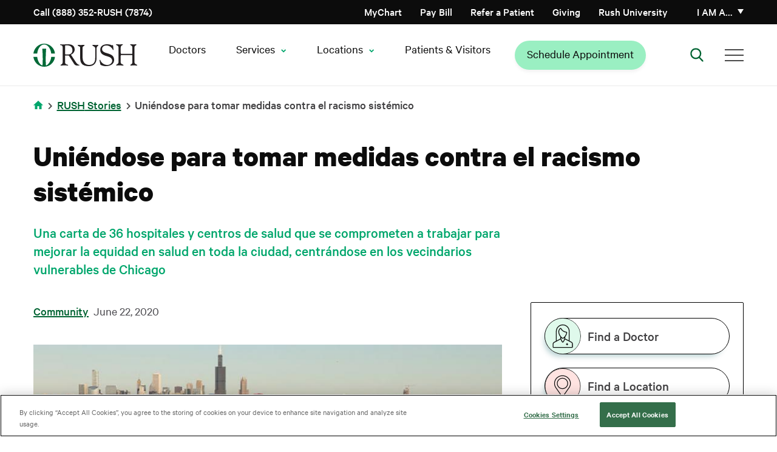

--- FILE ---
content_type: text/javascript
request_url: https://www.rush.edu/themes/ctek_base_theme/public/js/global.js?t8wzf1
body_size: 5106
content:
/******/ (() => { // webpackBootstrap
/******/ 	"use strict";


function _typeof(o) { "@babel/helpers - typeof"; return _typeof = "function" == typeof Symbol && "symbol" == typeof Symbol.iterator ? function (o) { return typeof o; } : function (o) { return o && "function" == typeof Symbol && o.constructor === Symbol && o !== Symbol.prototype ? "symbol" : typeof o; }, _typeof(o); }
function _classCallCheck(a, n) { if (!(a instanceof n)) throw new TypeError("Cannot call a class as a function"); }
function _defineProperties(e, r) { for (var t = 0; t < r.length; t++) { var o = r[t]; o.enumerable = o.enumerable || !1, o.configurable = !0, "value" in o && (o.writable = !0), Object.defineProperty(e, _toPropertyKey(o.key), o); } }
function _createClass(e, r, t) { return r && _defineProperties(e.prototype, r), t && _defineProperties(e, t), Object.defineProperty(e, "prototype", { writable: !1 }), e; }
function _toPropertyKey(t) { var i = _toPrimitive(t, "string"); return "symbol" == _typeof(i) ? i : i + ""; }
function _toPrimitive(t, r) { if ("object" != _typeof(t) || !t) return t; var e = t[Symbol.toPrimitive]; if (void 0 !== e) { var i = e.call(t, r || "default"); if ("object" != _typeof(i)) return i; throw new TypeError("@@toPrimitive must return a primitive value."); } return ("string" === r ? String : Number)(t); }
function _callSuper(t, o, e) { return o = _getPrototypeOf(o), _possibleConstructorReturn(t, _isNativeReflectConstruct() ? Reflect.construct(o, e || [], _getPrototypeOf(t).constructor) : o.apply(t, e)); }
function _possibleConstructorReturn(t, e) { if (e && ("object" == _typeof(e) || "function" == typeof e)) return e; if (void 0 !== e) throw new TypeError("Derived constructors may only return object or undefined"); return _assertThisInitialized(t); }
function _assertThisInitialized(e) { if (void 0 === e) throw new ReferenceError("this hasn't been initialised - super() hasn't been called"); return e; }
function _isNativeReflectConstruct() { try { var t = !Boolean.prototype.valueOf.call(Reflect.construct(Boolean, [], function () {})); } catch (t) {} return (_isNativeReflectConstruct = function _isNativeReflectConstruct() { return !!t; })(); }
function _superPropGet(t, o, e, r) { var p = _get(_getPrototypeOf(1 & r ? t.prototype : t), o, e); return 2 & r && "function" == typeof p ? function (t) { return p.apply(e, t); } : p; }
function _get() { return _get = "undefined" != typeof Reflect && Reflect.get ? Reflect.get.bind() : function (e, t, r) { var p = _superPropBase(e, t); if (p) { var n = Object.getOwnPropertyDescriptor(p, t); return n.get ? n.get.call(arguments.length < 3 ? e : r) : n.value; } }, _get.apply(null, arguments); }
function _superPropBase(t, o) { for (; !{}.hasOwnProperty.call(t, o) && null !== (t = _getPrototypeOf(t));); return t; }
function _getPrototypeOf(t) { return _getPrototypeOf = Object.setPrototypeOf ? Object.getPrototypeOf.bind() : function (t) { return t.__proto__ || Object.getPrototypeOf(t); }, _getPrototypeOf(t); }
function _inherits(t, e) { if ("function" != typeof e && null !== e) throw new TypeError("Super expression must either be null or a function"); t.prototype = Object.create(e && e.prototype, { constructor: { value: t, writable: !0, configurable: !0 } }), Object.defineProperty(t, "prototype", { writable: !1 }), e && _setPrototypeOf(t, e); }
function _setPrototypeOf(t, e) { return _setPrototypeOf = Object.setPrototypeOf ? Object.setPrototypeOf.bind() : function (t, e) { return t.__proto__ = e, t; }, _setPrototypeOf(t, e); }
/**
 * JS to run on every page.
 */
var CTEKBaseTheme = /*#__PURE__*/function (_DrupalBehavior) {
  function CTEKBaseTheme() {
    _classCallCheck(this, CTEKBaseTheme);
    return _callSuper(this, CTEKBaseTheme, arguments);
  }
  _inherits(CTEKBaseTheme, _DrupalBehavior);
  return _createClass(CTEKBaseTheme, [{
    key: "onReady",
    value: function onReady(document) {
      _superPropGet(CTEKBaseTheme, "onReady", this, 3)([]);
      if (this.debug) {
        this.enquireDebug();
      }
    }
  }, {
    key: "onContent",
    value: function onContent(context) {
      this.externalLinks(context);
    }
  }, {
    key: "externalLinks",
    value: function externalLinks(context) {
      $("a[href*=\"//\"]:not([href*=\"".concat(document.location.hostname, "\"],[href*=\"doctors.rush.edu\"])"), context).attr('target', '_blank').addClass('external');
    }
  }, {
    key: "enquireDebug",
    value: function enquireDebug() {
      var breakpoints = this.settings.breakpoints;
      var createHandler = function createHandler(breakpoint) {
        return [breakpoint.query, {
          match: function match() {
            return console.log('Enquire.js: Matched:', breakpoint.theme, breakpoint.label);
          },
          unmatch: function unmatch() {
            return console.log('Enquire.js: Unmatched:', breakpoint.theme, breakpoint.label);
          }
        }];
      };
      for (var key in breakpoints) {
        if (breakpoints.hasOwnProperty(key)) {
          enquire.register.apply(enquire, createHandler(breakpoints[key]));
        }
      }
    }
  }]);
}(DrupalBehavior);
DrupalBehavior.register('ctek_base_theme', 'global', CTEKBaseTheme);
/******/ })()
;
//# sourceMappingURL=global.js.map

--- FILE ---
content_type: image/svg+xml
request_url: https://www.rush.edu/themes/rush_theme/public/images/arrow-right--green-vitality.svg
body_size: 59
content:
<svg xmlns="http://www.w3.org/2000/svg" width="15" height="30" viewBox="0 0 15 30" fill="none">
  <path d="M15 14.9965L0 0C3.57447 9.65729 3.57447 20.3356 0 30L15 15.0035V14.9965Z" fill="#5FEEA2"/>
</svg>
